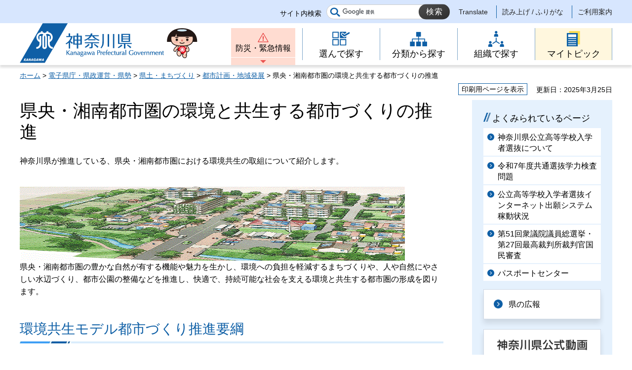

--- FILE ---
content_type: text/html
request_url: https://www.pref.kanagawa.jp/docs/r8s/cnt/f6601/p19802.html
body_size: 5271
content:
<!doctype html>
<html lang="ja" prefix="og: http://ogp.me/ns#">
<head>
<meta charset="UTF-8">

<!--contents_start-->
<title>県央・湘南都市圏の環境と共生する都市づくりの推進 - 神奈川県ホームページ</title>
<meta name="keywords" content="環境共生,推進要綱,神奈川県,指定,認証,まちづくり,支援制度">
<meta name="description" content="神奈川県が推進している、県央・湘南都市圏における環境共生の取組について紹介します。">
<!--contents_end-->

<meta name="author" content="神奈川県">
<!--contents_start-->
<meta property="og:title" content="県央・湘南都市圏の環境と共生する都市づくりの推進">
<meta property="og:type" content="article">
<meta property="og:description" content="神奈川県が推進している、県央・湘南都市圏における環境共生の取組について紹介します。">
<meta property="og:url" content="https://www.pref.kanagawa.jp/docs/r8s/cnt/f6601/p19802.html">
<meta property="og:image" content="https://www.pref.kanagawa.jp/shared/site_rn/images/sns/logo.jpg">
<meta property="og:site_name" content="神奈川県">
<meta property="og:locale" content="ja_JP">
<!--contents_end-->
<meta name="viewport" content="width=device-width, maximum-scale=3.0">
<meta name="format-detection" content="telephone=no">
<link href="/shared/site_rn/style/default.css" rel="stylesheet" type="text/css" media="all">
<link href="/shared/site_rn/style/layout.css" rel="stylesheet" type="text/css" media="all">
<link href="/shared/templates/free_rn/style/edit.css" rel="stylesheet" type="text/css" media="all">
<link href="/shared/site_rn/style/smartphone.css" rel="stylesheet" media="only screen and (max-width : 640px)" type="text/css" class="mc_css">
<link href="/shared/templates/free_rn/style/edit_sp.css" rel="stylesheet" media="only screen and (max-width : 640px)" type="text/css" class="mc_css">
<link href="/shared/site_rn/images/favicon/favicon.ico" rel="shortcut icon" type="image/vnd.microsoft.icon">
<link href="/shared/site_rn/images/favicon/apple-touch-icon-precomposed.png" rel="apple-touch-icon-precomposed">
<script src="/shared/site_rn/js/ga.js"></script>
<script src="/shared/site_rn/js/jquery.js"></script>
<script src="/shared/site_rn/js/setting.js"></script>
<script src="/shared/site_rn/js/menu.js"></script>
<script src="/shared/site_rn/js/page_print.js"></script>




<meta name="category1" content="006">
<meta name="category2" content="005">
<meta name="category3" content="001">
<meta name="category4" content="000">
<meta name="category" content="006005001000">
<meta name="published_date" content="2025-03-25T00:00:00+09:00">
<meta name="last_updated" content="2025-03-25T15:41:39+09:00">
<meta name="scode" content="0715">
<meta name="template_id" content="4">
</head>
<body class="format_free no_javascript lead_show">
<script src="/shared/site_rn/js/init.js"></script>
<div id="tmp_wrapper">
<noscript>
<p>このサイトではJavaScriptを使用したコンテンツ・機能を提供しています。JavaScriptを有効にするとご利用いただけます。</p>
</noscript>
<p><a href="#content" class="skip">本文へスキップします。</a></p>

<div id="tmp_header">
<div class="header_setting">
<div class="container">
<div class="header_setting_wrap">
<div id="tmp_search">
<div class="box_search">
<form action="/search.html" id="tmp_gsearch_form" name="tmp_gsearch_form">
<div class="site_sch_box">
<p class="site_sch_ttl"><label for="tmp_query">サイト内検索</label></p>
<p class="sch_box"><input id="tmp_query" name="q" size="31" type="text"></p>
<p class="sch_btn"><input id="tmp_func_sch_btn" name="sa" type="submit" value="検索"></p>
<p id="tmp_func_sch_hidden"><input name="cx" type="hidden" value="007296304677419487325:fufp31hx7qk"> <input name="ie" type="hidden" value="UTF-8"> <input name="cof" type="hidden" value="FORID:9"></p>
</div>
</form>
</div>
</div>
<div id="tmp_setting">
<ul><!--contents_start-->
	<li><a href="/translate.html?p=/docs/r8s/cnt/f6601/p19802.html" lang="en">Translate</a></li>
	<li><a href="https://mt.adaptive-techs.com/httpadaptor/servlet/HttpAdaptor?.h0.=fp&amp;.ui.=prefkanagawahp&amp;.ro.=nr&amp;.vo.=vf&amp;.np.=/docs/r8s/cnt/f6601/p19802.html">読み上げ / ふりがな</a></li>
	<!--contents_end-->
	<li><a href="/master/index.html">ご利用案内</a></li>
</ul>
</div>
</div>
</div>
</div>
<div class="header_block">
<div class="container">
<div id="tmp_hlogo">
<p><a href="/index.html"><span>神奈川県</span></a></p>
</div>
<div id="tmp_means">
<div id="tmp_hnavi_s">
<ul>
	<li id="tmp_hnavi_lmenu"><a href="/emergency/index.html">防災・緊急情報</a></li>
	<li id="tmp_hnavi_rmenu"><a href="javascript:void(0)">メニュー</a>
	<div id="tmp_sma_menu">
	<div id="tmp_sma_rmenu" class="wrap_sma_sch">
	<p class="close_btn"><a href="javascript:void(0);"><span>閉じる</span></a></p>
	</div>
	</div>
	</li>
</ul>
</div>
<div class="gnavi type2">
<ul>
	<li class="glist1"><a href="/search/index.html"><span>選んで探す</span></a></li>
	<li class="glist2"><a href="/menu/index.html"><span>分類から探す</span></a></li>
	<li class="glist3"><a href="/div/index.html"><span>組織で探す</span></a></li>
	<li class="glist4"><a href="/mytopic/index.html"><span>マイトピック</span></a></li>
</ul>
</div>
</div>
</div>
</div>
</div>

<div id="tmp_wrapper2" class="container">
<!--contents_start-->
<div id="tmp_pankuzu">
<p><a href="/index.html">ホーム</a> &gt; <a href="/menu/6/index.html">電子県庁・県政運営・県勢</a> &gt; <a href="/menu/6/27/index.html">県土・まちづくり</a> &gt; <a href="/menu/6/27/141/index.html">都市計画・地域発展</a> &gt; 県央・湘南都市圏の環境と共生する都市づくりの推進</p>
</div>

<div id="tmp_wrap_custom_update">
<div id="tmp_custom_update">
<div id="tmp_print"><a href="javascript:void(0);">印刷用ページを表示</a></div>
<p id="tmp_update"><span>更新日：2025年3月25日</span></p>
</div>
</div>

<div id="tmp_wrap_main" class="column_rnavi">
<div id="tmp_main">
<div class="wrap_col_main">
<div class="col_main">
<p id="content" class="skip">ここから本文です。</p>
<div id="tmp_contents">

<h1>県央・湘南都市圏の環境と共生する都市づくりの推進</h1>
<div class="lead_txt">
<p>神奈川県が推進している、県央・湘南都市圏における環境共生の取組について紹介します。</p>
</div>


<div class="detail_image_normal"><img alt="「県央・湘南都市圏の環境と共生する都市づくりの推進」のイメージパース" src="/images/23472/1230095_4455809_img.gif"></div>
<div class="detail_writing">県央・湘南都市圏の豊かな自然が有する機能や魅力を生かし、環境への負担を軽減するまちづくりや、人や自然にやさしい水辺づくり、都市公園の整備などを推進し、快適で、持続可能な社会を支える環境と共生する都市圏の形成を図ります。</div>
<div class="detail_free">
<h2>環境共生モデル都市づくり推進要綱</h2>
</div>
<div class="detail_free">
<p>神奈川県では、「県央・湘南都市圏環境共生モデル都市づくり推進要綱（平成14年施行）」に基づき、環境と共生する取組を推進する計画の指定、事業の認証、まちづくり運営組織の認証を行っています。</p>
<h3>指定・認証制度について</h3>
<p>推進要綱に基づく、計画の指定、事業の認証、組織の認証制度について紹介します。</p>
<ul>
	<li><a href="/docs/r8s/cnt/f6601/p783093.html">指定・認証制度について</a></li>
</ul>
<h3>対象区域</h3>
<p>推進要綱は、県央・湘南都市圏の16市町村で行われる取組を対象としています。</p>
<p><img alt="対象区域の地図" border="0" hspace="0" src="/images/23472/701019.jpg"></p>
<p>相模原市、平塚市、藤沢市、茅ヶ崎市、秦野市、厚木市、大和市、伊勢原市、海老名市、座間市、綾瀬市、寒川町、大磯町、二宮町、愛川町、清川村</p>
<h3>指定・認証制度について環境共生の取組事例</h3>
<p>推進要綱に基づき、県が指定した計画や認証事業等を紹介します。</p>
<ul>
	<li><a href="/docs/r8s/cnt/f6601/p19811.html">環境共生都市づくり事業</a></li>
	<li><a href="/docs/r8s/cnt/f6601/p20200901soshiki.html">環境共生まちづくり運営組織</a></li>
</ul>
<h3>推進要綱の規定</h3>
<p>推進要綱は、要綱本文・様式と環境共生指標の2つで構成されています。</p>
<ul>
	<li><a href="/documents/23472/20201201honbun.pdf">県央・湘南都市圏環境共生モデル都市づくり推進要綱（本文）[PDFファイル：153KB]</a></li>
	<li><a href="/documents/23472/20201201youshiki.pdf">県央・湘南都市圏環境共生モデル都市づくり推進要綱（様式）[PDFファイル：698KB]</a></li>
	<li><a href="/documents/23472/857973.pdf">環境共生指標[PDFファイル／302KB]</a></li>
</ul>
</div>
<div class="detail_free">
<h2>環境共生の取組に関する支援制度</h2>
<p>県央・湘南都市圏の市町村による支援制度を紹介します。</p>
<ul>
	<li><a href="/docs/r8s/cnt/f6601/p19803.html">環境と共生する都市づくりを支援する制度</a></li>
</ul>
</div>

</div>

<div id="tmp_inquiry">
<div id="tmp_inquiry_ttl">
<h2>このページに関するお問い合わせ先</h2>
</div>
<div id="tmp_inquiry_cnt">
<div class="inquiry_parts">
<p><strong><a href="/div/0715/index.html">県土整備局 都市部環境共生都市課</a></strong></p>
<p><a href="https://dshinsei.e-kanagawa.lg.jp/140007-u/offer/offerList_detail.action?tempString=SF0715">県土整備局都市部環境共生都市課へのお問い合わせフォーム</a></p>
<p>　</p>
</div>
<div class="inquiry_memo">
<p>整備推進グループ<br>電話 045-210-6033<br>ファクシミリ 045-210-8879</p>
</div>
</div>
</div>
<div id="tmp_inquiry_s">
<p>このページの所管所属は<a href="/div/0715/index.html">県土整備局 都市部環境共生都市課</a>です。</p>
</div>
</div>
</div>
<div class="wrap_col_rgt_navi">
<div class="col_rgt_navi">

<p class="nav_no"></p>
<div id="commonmenu">
<div class="rnavi_related_link">
<div class="rnavi_publicity">
<p><a href="/common/menu.html">共通メニュー</a></p>
</div>
</div>
</div>
<script>
<!--
if (typeof jQuery != "undefined") {
	(function($){
		var common_path = '/common/menu.html';
		
		if(common_path){
			$.ajax({
				url:common_path,
				type: 'GET',
				dataType:'html',
				async: false,
				cache: true
			})
			.done(function(data) {
				var prev = new prevHtml('commonmenu', {'url':common_path, 'id':'tmp_contents'});
				$(document).ajaxComplete(function() {
					$('#commonmenu').show();
				});
			});
		}
	})(jQuery);
}
-->
</script>

</div>
</div>
</div>
</div>
<!--contents_end-->
<div class="pnavi">
<p class="ptop"><a href="#tmp_header"><span>ページの先頭へ戻る</span></a></p>
</div>
</div>

<div id="tmp_footer">
<div class="fnavi_block">
<div class="container">
<ul class="fnavi">
	<li><a href="/master/sitemap.html">サイトマップ</a></li>
	<li><a href="/master/sitepolicy.html">サイトポリシー</a></li>
</ul>
</div>
</div>
<div class="container">
<div class="footer_cnt">
<div class="flogo">
<p><a href="/index.html"><span>神奈川県</span></a></p>
</div>
<address class="footer_info">
<p class="footer_address"><span>〒231-8588</span><span>神奈川県横浜市中区日本大通1</span></p>
<p class="footer_corporate">045-210-1111（代表） 法人番号：1000020140007</p>
</address>
<div class="prefectural_link">
<p><a href="/access/index.html">県庁へのアクセス</a></p>
</div>
</div>
</div>
<div class="wrap_copyright">
<p lang="en" class="copyright">&copy; 1995 Kanagawa Prefectural Government.</p>
</div>
</div>

</div>
<script src="/shared/site_rn/js/function.js"></script>
<script src="/shared/site_rn/js/main.js"></script>
</body>
</html>
